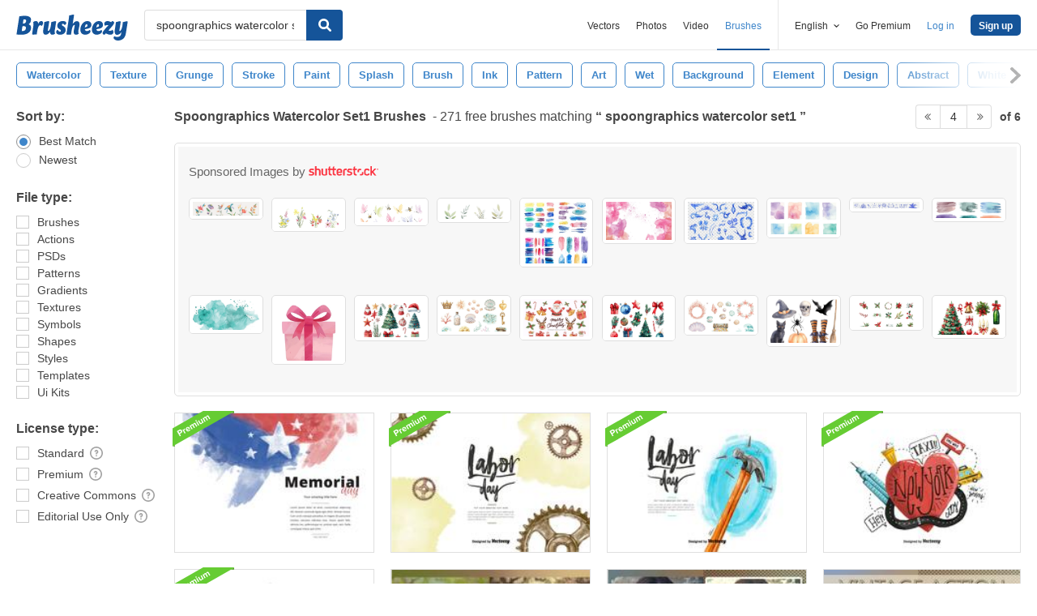

--- FILE ---
content_type: text/plain;charset=UTF-8
request_url: https://c.pub.network/v2/c
body_size: -112
content:
51a35804-df9c-4844-8f78-cef6d54943a3

--- FILE ---
content_type: text/plain;charset=UTF-8
request_url: https://c.pub.network/v2/c
body_size: -263
content:
14b3f2b2-e540-41af-9b7c-9f20ca4d9389